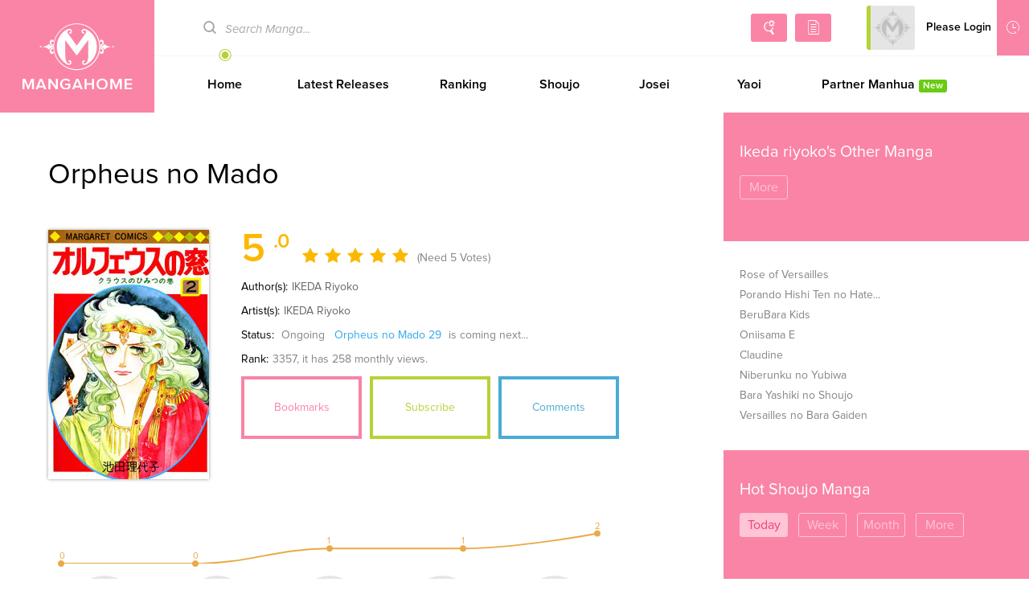

--- FILE ---
content_type: text/html; charset=utf-8
request_url: http://www.mangahome.com/manga/orpheus_no_mado
body_size: 7983
content:
<!DOCTYPE html><html><head>    <meta http-equiv="Content-Type" content="text/html; charset=utf-8" />    <title>Orpheus no MadoManga - Read Orpheus no Mado Manga Online For Free!</title>    <meta name="keywords" content="Orpheus no Mado，Orpheus no Mado manga, Orpheus no Mado manga online, read Orpheus no Mado manga, Orpheus no Mado manga chapters">    <meta name="description" content="From Storm in Heaven:

The story begins in Europe, during the first years of the XX century. On a background of intrigues, machinations and a Europe that is going straight toward World War I, three kids meet at a strict conservatory in Germany. 

Julius met Isaac at the famou...">    <meta name="og:title" content="Manga Home - Read Shoujo manga online for free!" />    <meta name="og:site_name" content="http://www.mangahome.com" />    <meta name="og:type" content="website" />    <meta name="og:url" content="http://www.mangahome.com" />    <meta name="og:image" content="http://www.mangahome.com/media/images/fbshare.jpg" />    <meta name="og:description" content="Read your favorite shoujo manga online for free, at best online manga reading site for girls!" />    <meta property="fb:app_id" content="1482874515344789" />    <meta name="fb:admins" content="100008320095886" />    <meta content='width=device-width, user-scalable=no, maximum-scale=1.0, initial-scale=1.0' name='viewport'>    <meta name="csrf-param" content="_csrf">    <meta name="csrf-token" content="cC40YmhPei02YAwzWwYVWENDADVdBSxEPWkHFz9.QkMcZX80PiowWA==">    <meta name="apple-mobile-web-app-title" content="mangahome.com">    <meta name="apple-mobile-web-app-status-bar-style" content="black" />    <meta name="format-detection" content="telephone=no, email=no" />    <link rel="stylesheet" type="text/css" href="//static.mangahome.com/v20251022/mangahome/css/all.css">    <link type="image/x-icon" href="//static.mangahome.com/v20251022/mangahome/images/favicon.ico" rel="Shortcut Icon">    <link rel="apple-touch-icon-precomposed" href="//static.mangahome.com/v20251022/mangahome/images/touch-icon-iphone.jpg">    <link rel="apple-touch-icon-precomposed" sizes="72x72" href="//static.mangahome.com/v20251022/mangahome/images/touch-icon-ipad.jpg">    <link rel="apple-touch-icon-precomposed" sizes="114x114" href="//static.mangahome.com/v20251022/mangahome/images/touch-icon-iphone4.jpg">    <link rel="apple-touch-icon-precomposed" sizes="144x144" href="//static.mangahome.com/v20251022/mangahome/images/touch-icon-ipad2.jpg">    <link rel="manga" href="//static.mangahome.com/v20251022/mangahome/images/icon.jpg"></head><body>    <div class="menusub-content">        <div class="menusub-search">            <form action="/search">                <input type="text" name="name" placeholder="Search Manga..." class="search-text"><input type="submit" value="&#xe600" class="search-icon iconfont">            </form>        </div>        <div class="menusub-user">            <ul class="menu-user">                <li><a href="/"><i class="home-icon iconfont"></i>Home</a></li>                <li><a href="/directory"><i class="directory-icon iconfont"></i>Manga Directory</a></li>                <li><a href="/advsearch"><i class="searchadvanced-icon iconfont"></i>Advanced Search</a></li>                <li id="mbHistoryList">                    <a href="javascript:void(0);"><i class="history-icon iconfont"></i>Reading History</a>                </li>            </ul>        </div>    </div>    <div class="site-content"><!-- header begin  --><header class="header clearfix">    <a class="logo" href="/">MangaHome</a>    <div class="header-content">        <div class="header-top clearfix">            <div class="header-topsearch">                <form action="/search">                    <i class="search-icon iconfont"></i><input type="text" placeholder="Search Manga..." name="name" class="ui-autocomplete-input" id="query" value="" />                </form>            </div>            <div class="header-topuser">                <a href="/advsearch" class="searchadvanced-icon iconfont" title="Advanced Search"></a>                <a href="/directory" class="mangalist-icon iconfont" title="Manga Directory"></a>                <div class="header-topusermain">                    <div class="header-topuserinfo">                        <a href="javascript:;" class="topuserinfo-avatar">                            <img src="//static.mangahome.com/v20251022/mangahome/images/avatar.jpg" onerror="this.src = '//static.mangahome.com/v20251022/mangahome/images/avatar.jpg'" class="avatar_user" />                            <span>Please Login</span>                        </a>                        <ul>                            <li><a href="/login"><i class="myzone-icon iconfont"></i>Login</a></li>                            <li><a href="/register"><i class="signout-icon iconfont"></i>Sign Up</a></li>                        </ul>                    </div>                    <div class="header-historylist">                        <a href="javascript:;" class="tophistory-btn"><i class="history-icon iconfont"></i>Reading History</a>                        <ul id="historyList">                            <li><a>No history yet</a></li>                        </ul>                    </div>                </div>            </div>        </div>        <ul class="header-menu">            <li   ><a href="/">Home</a></li>            <li   ><a href="/latest/shoujo">Latest Releases</a></li>            <li   ><a href="/rank">Ranking</a></li>            <li   ><a href="/shoujo">Shoujo</a></li>            <li   ><a href="/josei">Josei</a></li>            <li  ><a href="/yaoi">Yaoi</a></li>            <li  ><a href="/author/Saiko+Plus">Partner Manhua<em class="sup-textnew" style="margin-left:5px">New</em></a></li>        </ul>    </div></header><header class="mobile-header">    <div class="mobile-headertop clearfix">        <span class="menusub-icon iconfont"></span>        <a class="logo" href="/"></a>        <div class="header-topusermain">            <div class="header-topuserinfo">                <a href="javascript:;" class="topuserinfo-avatar">                    <img src="//static.mangahome.com/v20251022/mangahome/images/avatar.jpg" onerror="this.src = '//static.mangahome.com/v20251022/mangahome/images/avatar.jpg'" class="avatar_user" />                    <span>Please Login</span>                </a>                <ul>                    <li><a href="/login"><i class="myzone-icon iconfont"></i>Login</a></li>                    <li><a href="/register"><i class="signout-icon iconfont"></i>Sign Up</a></li>                </ul>            </div>        </div>    </div>    <ul class="mobile-headernav clearfix">        <li><a href="/latest/shoujo">Latest Releases</a></li>        <li><a href="/rank">Ranking</a></li>        <li><a href="/shoujo">Shoujo</a></li>        <li><a href="/yaoi">Yaoi</a></li>    </ul></header><!-- header end  -->        <section class="main clearfix">            <div class="widscreen floathere">                <div class="aside-left">                    <div class="main-content">                        <div class="manga-detail">                            <h1>Orpheus no Mado</h1>                            <div class="manga-detailtop">                                <div class="clearfix">                                    <img src="http://fmcdn.mangahere.com/store/manga/2907/ocover.jpg?token=c9f8c50f7ba2fe1c57f1f38c7d3ff2bcdda97fcb&ttl=1769839200&v=1758602125" title="Orpheus no Mado" onerror="this.src = '//static.mangahome.com/v20251022/mangahome/images/manga_cover.jpg'" class="detail-cover" />                                    <div class="detail-info">                                        <p>                                            <span class="star-score" id="rate">                                                <i class="score-number">5<em>.0</em></i>                                                <i class="iconfont star-icon"></i>                                                <i class="iconfont star-icon"></i>                                                <i class="iconfont star-icon"></i>                                                <i class="iconfont star-icon"></i>                                                <i class="iconfont star-icon"></i>                                            </span>                                            <span class="count-number mobile-none">(Need 5 Votes)</span>                                        </p>                                        <p>                                            <span>Author(s):</span><span class="mobile-none"><a href="/author/IKEDA+Riyoko" style="color:#666;" title="IKEDA Riyoko">IKEDA Riyoko</a></span>                                        </p>                                        <p>                                            <span>Artist(s):</span><span class="mobile-none"><a href="/artist/IKEDA+Riyoko" style="color:#666;" title="IKEDA Riyoko">IKEDA Riyoko</a></span>                                        </p>                                        <p>                                            <span>Status:</span> Ongoing<span class="mobile-none">                                            &nbsp;&nbsp;<a href="/manga/orpheus_no_mado/v03/c029" title="Orpheus no Mado Vol.29">Orpheus no Mado 29</a>                                            is coming next...                                            </span>                                        </p>                                        <p><span>Rank:</span>3357<span class="mobile-none">, it has 258 monthly views.</span></p>                                        <p class="pc-none"><a href="/manga/orpheus_no_mado/v01/c001" class="btn-read">Start Reading</a></p>                                    </div>                                    <div class="manga-detailtopbtn">                                        <div class="detailtopbtn">                                            <a class="btn-bookmarks" href="javascript:void(0);">Bookmarks</a>                                            <a class="btn-subsctibe" href="javascript:void(0);">Subscribe</a>                                            <a class="btn-comments" href="/comments/manga/orpheus_no_mado">Comments</a>                                        </div>                                        <div>                                            <span class='st_facebook_hcount' displayText='Facebook' st_url="http://www.mangahome.com/manga/orpheus_no_mado"></span>                                            <span class='st_twitter_hcount' displayText='Tweet' st_via="mangahome"></span>                                            <span class='st_sharethis_hcount' displayText='Share' st_via="mangahome"></span>                                        </div>                                    </div>                                </div>                            </div>                            <div id="container" style="min-width: 310px;max-width:700px;height: 100px;"></div>                            <div class="emou">                                <ul class="feeling em-list clearfix">                                    <li data-id="1"><div class="empic lol"></div>LOL</li>                                    <li data-id="2"><div class="empic cry"></div>Cried</li>                                    <li data-id="3"><div class="empic sca"></div>Scared</li>                                    <li data-id="4"><div class="empic bea"></div>Beautiful</li>                                    <li data-id="5"><div class="empic awe"></div>Awesome</li>                                </ul>                            </div>                            <div class="manga-detailmiddle">                                <p>                                    <span>Alternative Name:</span>                                    オルフェウスの窓;奥尔佛士之窗;Cửa sổ ước mơ;Jendela Orpheus;Orpheus;Orpheus&#39; Window;The Window of Orpheus                                <p>                                    <span>Genre(s):</span>                                    <a href="/drama">Drama</a>                                    ,                                    <a href="/historical">Historical</a>                                    ,                                    <a href="/romance">Romance</a>                                    ,                                    <a href="/shoujo">Shoujo</a>                                    ,                                    <a href="/tragedy">Tragedy</a>                                </p>                                <p>                                    <span>Summary:</span><br>                                <p class="hide mobile-none">                                    From Storm in Heaven:

The story begins in Europe, during the first years of the XX century. On a background of intrigues, machinations and a Europe that is going straight toward World War I, three kids meet at a strict conservatory in Germany. 

Julius met Isaac at the famou...&nbsp;<a class='moreicon moreicon-red' href='javascript:void(0);' onclick='cut_show()'>More</a>                                 </p>                                <p class="pc-none hide">                                    From Storm in Heaven:

The story begins in Europe, during the first years of the XX century. On a background of intrigues, machinations and a Europe                                </p>                                <p id="show" style="display: none">From Storm in Heaven:

The story begins in Europe, during the first years of the XX century. On a background of intrigues, machinations and a Europe&nbsp;<a class="moreicon moreicon-red" href="javascript:void(0);" onclick="cut_hide()">Less</a></p>                                </p>                            </div>                            <div class="m-ads">                            </div>                            <div class="manga-detailchapter">                                <div class="title clearfix">                                    <span class="left">Orpheus no Mado Chapters</span>                                    <span class="right"><a href="javascript:void(0);" class="arrange-btn" id="changeSort"><i class="arrange-icon iconfont"></i></a></span>                                </div>                                <div class="clearfix">                                    <ul class="detail-chnav left">                                    </ul>                                </div>                                <ul class="detail-chlist">                                        <li>                                            <a href="/manga/orpheus_no_mado/v03/c028" name="">                                                <span class="mobile-none">Orpheus no Mado 28</span><span class="pc-none">Ch 28</span>                                            </a>                                            <span class="vol"></span>                                            <span class="time">Sep 23,2025</span>                                        </li>                                        <li>                                            <a href="/manga/orpheus_no_mado/v03/c027" name="">                                                <span class="mobile-none">Orpheus no Mado 27</span><span class="pc-none">Ch 27</span>                                            </a>                                            <span class="vol"></span>                                            <span class="time">Sep 23,2025</span>                                        </li>                                        <li>                                            <a href="/manga/orpheus_no_mado/v03/c026" name="">                                                <span class="mobile-none">Orpheus no Mado 26</span><span class="pc-none">Ch 26</span>                                            </a>                                            <span class="vol"></span>                                            <span class="time">Jan 07,2025</span>                                        </li>                                        <li>                                            <a href="/manga/orpheus_no_mado/v03/c025" name="">                                                <span class="mobile-none">Orpheus no Mado 25</span><span class="pc-none">Ch 25</span>                                            </a>                                            <span class="vol"></span>                                            <span class="time">Nov 03,2024</span>                                        </li>                                        <li>                                            <a href="/manga/orpheus_no_mado/v03/c024" name="">                                                <span class="mobile-none">Orpheus no Mado 24</span><span class="pc-none">Ch 24</span>                                            </a>                                            <span class="vol"></span>                                            <span class="time">Sep 08,2024</span>                                        </li>                                        <li>                                            <a href="/manga/orpheus_no_mado/v03/c023" name="">                                                <span class="mobile-none">Orpheus no Mado 23</span><span class="pc-none">Ch 23</span>                                            </a>                                            <span class="vol"></span>                                            <span class="time">Sep 08,2024</span>                                        </li>                                        <li>                                            <a href="/manga/orpheus_no_mado/v03/c022" name="">                                                <span class="mobile-none">Orpheus no Mado 22</span><span class="pc-none">Ch 22</span>                                            </a>                                            <span class="vol"></span>                                            <span class="time">Jul 06,2024</span>                                        </li>                                        <li>                                            <a href="/manga/orpheus_no_mado/v03/c021" name="">                                                <span class="mobile-none">Orpheus no Mado 21</span><span class="pc-none">Ch 21</span>                                            </a>                                            <span class="vol"></span>                                            <span class="time">Jul 05,2024</span>                                        </li>                                        <li>                                            <a href="/manga/orpheus_no_mado/v03/c020" name="">                                                <span class="mobile-none">Orpheus no Mado 20</span><span class="pc-none">Ch 20</span>                                            </a>                                            <span class="vol"></span>                                            <span class="time">Jan 14,2018</span>                                        </li>                                        <li>                                            <a href="/manga/orpheus_no_mado/v03/c019" name="">                                                <span class="mobile-none">Orpheus no Mado 19</span><span class="pc-none">Ch 19</span>                                            </a>                                            <span class="vol"></span>                                            <span class="time">Oct 20,2017</span>                                        </li>                                        <li>                                            <a href="/manga/orpheus_no_mado/v03/c018" name="">                                                <span class="mobile-none">Orpheus no Mado 18</span><span class="pc-none">Ch 18</span>                                            </a>                                            <span class="vol"></span>                                            <span class="time">Oct 20,2017</span>                                        </li>                                        <li>                                            <a href="/manga/orpheus_no_mado/v03/c017" name="">                                                <span class="mobile-none">Orpheus no Mado 17</span><span class="pc-none">Ch 17</span>                                            </a>                                            <span class="vol"></span>                                            <span class="time">May 23,2017</span>                                        </li>                                        <li>                                            <a href="/manga/orpheus_no_mado/v03/c016" name="">                                                <span class="mobile-none">Orpheus no Mado 16</span><span class="pc-none">Ch 16</span>                                            </a>                                            <span class="vol"></span>                                            <span class="time">Mar 01,2017</span>                                        </li>                                        <li>                                            <a href="/manga/orpheus_no_mado/v03/c015" name="">                                                <span class="mobile-none">Orpheus no Mado 15</span><span class="pc-none">Ch 15</span>                                            </a>                                            <span class="vol"></span>                                            <span class="time">Jan 18,2017</span>                                        </li>                                        <li>                                            <a href="/manga/orpheus_no_mado/v03/c014" name="">                                                <span class="mobile-none">Orpheus no Mado 14</span><span class="pc-none">Ch 14</span>                                            </a>                                            <span class="vol"></span>                                            <span class="time">Nov 28,2016</span>                                        </li>                                        <li>                                            <a href="/manga/orpheus_no_mado/v03/c013" name="">                                                <span class="mobile-none">Orpheus no Mado 13</span><span class="pc-none">Ch 13</span>                                            </a>                                            <span class="vol"></span>                                            <span class="time">Oct 25,2016</span>                                        </li>                                        <li>                                            <a href="/manga/orpheus_no_mado/v03/c010" name="">                                                <span class="mobile-none">Orpheus no Mado 10</span><span class="pc-none">Ch 10</span>                                            </a>                                            <span class="vol"></span>                                            <span class="time">Jan 25,2021</span>                                        </li>                                        <li>                                            <a href="/manga/orpheus_no_mado/v03/c009" name="">                                                <span class="mobile-none">Orpheus no Mado 9</span><span class="pc-none">Ch 9</span>                                            </a>                                            <span class="vol"></span>                                            <span class="time">Jan 25,2021</span>                                        </li>                                        <li>                                            <a href="/manga/orpheus_no_mado/v02/c012" name="">                                                <span class="mobile-none">Orpheus no Mado 12</span><span class="pc-none">Ch 12</span>                                            </a>                                            <span class="vol"></span>                                            <span class="time">Sep 26,2016</span>                                        </li>                                        <li>                                            <a href="/manga/orpheus_no_mado/v02/c011" name="">                                                <span class="mobile-none">Orpheus no Mado 11</span><span class="pc-none">Ch 11</span>                                            </a>                                            <span class="vol"></span>                                            <span class="time">Sep 19,2016</span>                                        </li>                                        <li>                                            <a href="/manga/orpheus_no_mado/v02/c001.3" name="1.3">                                                <span class="mobile-none">Orpheus no Mado 1.3</span><span class="pc-none">Ch 1.3</span>                                            </a>                                            <span class="vol"></span>                                            <span class="time">Jun 28,2008</span>                                        </li>                                        <li>                                            <a href="/manga/orpheus_no_mado/v02/c001.2" name="1.2">                                                <span class="mobile-none">Orpheus no Mado 1.2</span><span class="pc-none">Ch 1.2</span>                                            </a>                                            <span class="vol"></span>                                            <span class="time">Jun 28,2008</span>                                        </li>                                        <li>                                            <a href="/manga/orpheus_no_mado/v02/c001.1" name="1.1">                                                <span class="mobile-none">Orpheus no Mado 1.1</span><span class="pc-none">Ch 1.1</span>                                            </a>                                            <span class="vol"></span>                                            <span class="time">Jun 28,2008</span>                                        </li>                                        <li>                                            <a href="/manga/orpheus_no_mado/v01/c008" name="">                                                <span class="mobile-none">Orpheus no Mado 8</span><span class="pc-none">Ch 8</span>                                            </a>                                            <span class="vol"></span>                                            <span class="time">Jan 25,2021</span>                                        </li>                                        <li>                                            <a href="/manga/orpheus_no_mado/v01/c007" name="">                                                <span class="mobile-none">Orpheus no Mado 7</span><span class="pc-none">Ch 7</span>                                            </a>                                            <span class="vol"></span>                                            <span class="time">Jan 25,2021</span>                                        </li>                                        <li>                                            <a href="/manga/orpheus_no_mado/v01/c006" name="">                                                <span class="mobile-none">Orpheus no Mado 6</span><span class="pc-none">Ch 6</span>                                            </a>                                            <span class="vol"></span>                                            <span class="time">Jul 06,2024</span>                                        </li>                                        <li>                                            <a href="/manga/orpheus_no_mado/v01/c005" name="">                                                <span class="mobile-none">Orpheus no Mado 5</span><span class="pc-none">Ch 5</span>                                            </a>                                            <span class="vol"></span>                                            <span class="time">Jul 06,2024</span>                                        </li>                                        <li>                                            <a href="/manga/orpheus_no_mado/v01/c004" name="">                                                <span class="mobile-none">Orpheus no Mado 4</span><span class="pc-none">Ch 4</span>                                            </a>                                            <span class="vol"></span>                                            <span class="time">Jul 06,2024</span>                                        </li>                                        <li>                                            <a href="/manga/orpheus_no_mado/v01/c003" name="">                                                <span class="mobile-none">Orpheus no Mado 3</span><span class="pc-none">Ch 3</span>                                            </a>                                            <span class="vol"></span>                                            <span class="time">Jul 06,2024</span>                                        </li>                                        <li>                                            <a href="/manga/orpheus_no_mado/v01/c002" name="">                                                <span class="mobile-none">Orpheus no Mado 2</span><span class="pc-none">Ch 2</span>                                            </a>                                            <span class="vol"></span>                                            <span class="time">Jul 06,2024</span>                                        </li>                                        <li>                                            <a href="/manga/orpheus_no_mado/v01/c001.7" name="1.7">                                                <span class="mobile-none">Orpheus no Mado 1.7</span><span class="pc-none">Ch 1.7</span>                                            </a>                                            <span class="vol">Ch.pages 294-320 Read Online</span>                                            <span class="time">Jul 25,2016</span>                                        </li>                                        <li>                                            <a href="/manga/orpheus_no_mado/v01/c001.6" name="1.6">                                                <span class="mobile-none">Orpheus no Mado 1.6</span><span class="pc-none">Ch 1.6</span>                                            </a>                                            <span class="vol"></span>                                            <span class="time">Jun 28,2008</span>                                        </li>                                        <li>                                            <a href="/manga/orpheus_no_mado/v01/c001.5" name="1.5">                                                <span class="mobile-none">Orpheus no Mado 1.5</span><span class="pc-none">Ch 1.5</span>                                            </a>                                            <span class="vol"></span>                                            <span class="time">Jun 28,2008</span>                                        </li>                                        <li>                                            <a href="/manga/orpheus_no_mado/v01/c001.4" name="1.4">                                                <span class="mobile-none">Orpheus no Mado 1.4</span><span class="pc-none">Ch 1.4</span>                                            </a>                                            <span class="vol"></span>                                            <span class="time">Jun 28,2008</span>                                        </li>                                        <li>                                            <a href="/manga/orpheus_no_mado/v01/c001.3" name="1.3">                                                <span class="mobile-none">Orpheus no Mado 1.3</span><span class="pc-none">Ch 1.3</span>                                            </a>                                            <span class="vol"></span>                                            <span class="time">Jun 28,2008</span>                                        </li>                                        <li>                                            <a href="/manga/orpheus_no_mado/v01/c001.2" name="1.2">                                                <span class="mobile-none">Orpheus no Mado 1.2</span><span class="pc-none">Ch 1.2</span>                                            </a>                                            <span class="vol"></span>                                            <span class="time">Jun 28,2008</span>                                        </li>                                        <li>                                            <a href="/manga/orpheus_no_mado/v01/c001.1" name="1.1">                                                <span class="mobile-none">Orpheus no Mado 1.1</span><span class="pc-none">Ch 1.1</span>                                            </a>                                            <span class="vol"></span>                                            <span class="time">Jun 28,2008</span>                                        </li>                                        <li>                                            <a href="/manga/orpheus_no_mado/v01/c001" name="">                                                <span class="mobile-none">Orpheus no Mado 1</span><span class="pc-none">Ch 1</span>                                            </a>                                            <span class="vol"></span>                                            <span class="time">Dec 11,2011</span>                                        </li>                                </ul>                            </div>                                <div class="manga-detailalso">                                    <div class="title-one">You May Also Like</div>                                    <ul class="postbig-list">                                        <li>                                            <div class="postbig">                                                <a href="/manga/dungeon_crawler_carl" class="postbig-info manga-tip" rel="Dungeon Crawler Carl">                                                    <div class="postbig-cover"><img src="http://fmcdn.mangahere.com/store/manga/47407/ocover.jpg?token=056d28dda654087ac2d4aaa420e8cce3b6b6465f&ttl=1769839200&v=1769754371" onerror="this.src='//static.mangahome.com/v20251022/mangahome/images/manga_cover.jpg'" alt="Dungeon Crawler Carl" /></div>                                                    <p class="title">Dungeon Crawler ...</p>                                                </a>                                            </div>                                        </li>                                        <li>                                            <div class="postbig">                                                <a href="/manga/kyatapi_land" class="postbig-info manga-tip" rel="Kyatapi Land">                                                    <div class="postbig-cover"><img src="http://fmcdn.mangahere.com/store/manga/46566/ocover.jpg?token=9d6d355e2481be95ab59a1d5cbf6e5a85a5f6020&ttl=1769839200&v=1769752818" onerror="this.src='//static.mangahome.com/v20251022/mangahome/images/manga_cover.jpg'" alt="Kyatapi Land" /></div>                                                    <p class="title">Kyatapi Land</p>                                                </a>                                            </div>                                        </li>                                        <li>                                            <div class="postbig">                                                <a href="/manga/reincarnated_into_demon_king_evelogia_s_world" class="postbig-info manga-tip" rel="Reincarnated Into Demon King Evelogia's World">                                                    <div class="postbig-cover"><img src="http://fmcdn.mangahere.com/store/manga/39584/ocover.jpg?token=7c28b51ba720a3413340bd6eb737e0e8d51fde63&ttl=1769839200&v=1769752335" onerror="this.src='//static.mangahome.com/v20251022/mangahome/images/manga_cover.jpg'" alt="Reincarnated Into Demon King Evelogia's World" /></div>                                                    <p class="title">Reincarnated Int...</p>                                                </a>                                            </div>                                        </li>                                        <li>                                            <div class="postbig">                                                <a href="/manga/being_targeted_by_hyena_chan" class="postbig-info manga-tip" rel="Being Targeted by Hyena-chan">                                                    <div class="postbig-cover"><img src="http://fmcdn.mangahere.com/store/manga/47399/ocover.jpg?token=76fda7579ef2236fc432e308aaa4f8dd6be65005&ttl=1769839200&v=1769751630" onerror="this.src='//static.mangahome.com/v20251022/mangahome/images/manga_cover.jpg'" alt="Being Targeted by Hyena-chan" /></div>                                                    <p class="title">Being Targeted b...</p>                                                </a>                                            </div>                                        </li>                                        <li>                                            <div class="postbig">                                                <a href="/manga/go_ahead_mom" class="postbig-info manga-tip" rel="Go Ahead, Mom">                                                    <div class="postbig-cover"><img src="http://fmcdn.mangahere.com/store/manga/47373/ocover.jpg?token=020b6b09310379c0f878e579a2ef197ea86720a4&ttl=1769839200&v=1769751431" onerror="this.src='//static.mangahome.com/v20251022/mangahome/images/manga_cover.jpg'" alt="Go Ahead, Mom" /></div>                                                    <p class="title">Go Ahead, Mom</p>                                                </a>                                            </div>                                        </li>                                        <li>                                            <div class="postbig">                                                <a href="/manga/namaiki_na_gal_ane_wo_wakaraseru_hanashi" class="postbig-info manga-tip" rel="Namaiki na Gal Ane wo Wakaraseru Hanashi">                                                    <div class="postbig-cover"><img src="http://fmcdn.mangahere.com/store/manga/46534/ocover.jpg?token=868e58c5548d214cf03e8b067f16a80fe54c8235&ttl=1769839200&v=1769751021" onerror="this.src='//static.mangahome.com/v20251022/mangahome/images/manga_cover.jpg'" alt="Namaiki na Gal Ane wo Wakaraseru Hanashi" /></div>                                                    <p class="title">Namaiki na Gal A...</p>                                                </a>                                            </div>                                        </li>                                    </ul>                                </div>                        </div>                    </div>                </div>            </div>            <div class="aside-right">                    <div class="aside-righttop">                        <p> Ikeda riyoko's Other Manga</p>                        <ul class="tab-nav">                            <li><a href="/author/IKEDA+Riyoko">More</a></li>                        </ul>                    </div>                    <div class="aside-rightmain">                        <ul class="text-list notype-list">                            <li><a href="/manga/rose_of_versailles">Rose of Versailles</a></li>                            <li><a href="/manga/porando_hishi_ten_no_hate_made">Porando Hishi Ten no Hate...</a></li>                            <li><a href="/manga/berubara_kids">BeruBara Kids</a></li>                            <li><a href="/manga/oniisama_e">Oniisama E</a></li>                            <li><a href="/manga/claudine">Claudine</a></li>                            <li><a href="/manga/niberunku_no_yubiwa">Niberunku no Yubiwa</a></li>                            <li><a href="/manga/bara_yashiki_no_shoujo">Bara Yashiki no Shoujo</a></li>                            <li><a href="/manga/versailles_no_bara_gaiden">Versailles no Bara Gaiden</a></li>                        </ul>                    </div>                    <div class="aside-righttop">                        <p>Hot Shoujo Manga</p>                        <ul class="tab-nav">                            <li class="tabnav select"><a href="javascript:void(0);">Today</a></li>                            <li class="tabnav"><a href="javascript:void(0);">Week</a></li>                            <li class="tabnav"><a href="javascript:void(0);">Month</a></li>                            <li><a href="/rank/">More</a></li>                        </ul>                    </div>                    <div class="table-content">                        <div class="aside-rightmain">                            <ul class="text-list">                                <li><a href="/manga/the_perks_of_being_an_s_class_heroine">The Perks of Being an S-Class Heroine</a></li>                                <li><a href="/manga/i_became_the_villain_s_mother">I Became the Villain's Mother</a></li>                                <li><a href="/manga/savor_the_taste">Savor the Taste</a></li>                                <li><a href="/manga/holy_chef_crazy_empress">Holy Chef, Crazy Empress</a></li>                                <li><a href="/manga/one_step_forward_to_the_flower_path">One Step Forward to the Flower Path</a></li>                                <li><a href="/manga/tamon_kun_ima_docchi">Tamon-kun ima docchi!?</a></li>                                <li><a href="/manga/the_count_s_secret_maid">The Count's Secret Maid</a></li>                                <li><a href="/manga/honey_i_m_going_on_a_strike">Honey, I'm Going on a Strike</a></li>                                <li><a href="/manga/lost_in_reverie">Lost in Reverie</a></li>                                <li><a href="/manga/he_s_a_supporting_character_but_i_love_him_anyway">He's a Supporting Character but I Love Him Anyway</a></li>                            </ul>                        </div>                        <div class="aside-rightmain" style="display:none;">                            <ul class="text-list">                                <li><a href="/manga/haru_matsu_bokura">Haru Matsu Bokura</a></li>                                <li><a href="/manga/my_boyfriend_is_a_jinyiwei">My Boyfriend is a Jinyiwei</a></li>                                <li><a href="/manga/namaikizakari">Namaikizakari.</a></li>                                <li><a href="/manga/charai_hayama_ni_kyun_to_kita">Charai Hayama ni Kyun to Kita</a></li>                                <li><a href="/manga/ookami_heika_no_hanayome">Ookami-heika no Hanayome</a></li>                                <li><a href="/manga/sono_voice_yuuryou_desu_ka">Sono Voice, Yuuryou Desu ka?</a></li>                                <li><a href="/manga/coffee_vanilla">Coffee & Vanilla</a></li>                                <li><a href="/manga/kimi_wa_ore_ga_suki_datte_ittara_donna_kao_suru_darou">Kimi wa, Ore ga Suki Datte Ittara Donna Kao Suru Darou.</a></li>                                <li><a href="/manga/tonari_wa_nani_o_kuu_hito_zo">Tonari wa Nani o Kuu Hito zo</a></li>                                <li><a href="/manga/from_maid_to_mother">From Maid to Mother</a></li>                            </ul>                        </div>                        <div class="aside-rightmain" style="display:none;">                            <ul class="text-list">                                <li><a href="/manga/namaikizakari">Namaikizakari.</a></li>                                <li><a href="/manga/my_boyfriend_is_a_jinyiwei">My Boyfriend is a Jinyiwei</a></li>                                <li><a href="/manga/sono_voice_yuuryou_desu_ka">Sono Voice, Yuuryou Desu ka?</a></li>                                <li><a href="/manga/ookami_heika_no_hanayome">Ookami-heika no Hanayome</a></li>                                <li><a href="/manga/l_dk">L-DK</a></li>                                <li><a href="/manga/coffee_vanilla">Coffee & Vanilla</a></li>                                <li><a href="/manga/haru_matsu_bokura">Haru Matsu Bokura</a></li>                                <li><a href="/manga/kimi_wa_ore_ga_suki_datte_ittara_donna_kao_suru_darou">Kimi wa, Ore ga Suki Datte Ittara Donna Kao Suru Darou.</a></li>                                <li><a href="/manga/tonari_wa_nani_o_kuu_hito_zo">Tonari wa Nani o Kuu Hito zo</a></li>                                <li><a href="/manga/ougon_no_ringo">Ougon no Ringo</a></li>                            </ul>                        </div>                    </div>                    <div class="aside-rightmain">                        <div class="fb-page" data-href="https://www.facebook.com/mangahomelife/" data-tabs="timeline" data-width="306" data-height="500" data-small-header="false" data-adapt-container-width="true" data-hide-cover="false" data-show-facepile="false">                            <blockquote cite="https://www.facebook.com/mangahomelife/" class="fb-xfbml-parse-ignore">                                <a href="https://www.facebook.com/mangahomelife/">Manga Home</a>                            </blockquote>                        </div>                    </div>            </div>        </section>        <div id="fb-root"></div>        <!-- footer begin -->        <footer>            <ul class="footer-affiliates">                <li>Affiliates</li>                <li><a href="https://z6.com/" title="Anime Products" target="_blank">Anime Products</a></li>                <li><a href="http://www.mangahere.co" title="Mangahere" target="_blank">Mangahere</a></li>                <li><a href="http://www.mangatown.com" title="Mangatown" target="_blank">Mangatown</a></li>                <li><a href="http://mangafox.me" title="Mangafox" target="_blank">Mangafox</a></li>                <li><a href="https://onlyshoujo.tumblr.com" title="Only Shoujo" target="_blank">Only Shoujo</a></li>            </ul>            <div class="footer-info">                <ul>                    <li><a href="/privacy">Privacy Policy</a></li>                    <li><a href="/terms">Terms of Service</a></li>                    <li><a href="/contact">Contact Us</a></li>                    <li><a href="/sitemap.xml">Sitemap</a></li>                    <li><a href="/request_manga">Request Manga</a></li>                </ul>                <span>&copy 2015 MangaHome.com.</span>            </div>        </footer>        <!-- footer end -->        <div id="back-top" class="iconfont"></div>        <!-- back top end  -->        <div class="contentcover"></div>    </div>        <script type="text/javascript" src="//static.mangahome.com/v20251022/mangahome/js/jquery-1.8.3.min.js"></script>        <script type="text/javascript" src="//static.mangahome.com/v20251022/mangahome/js/jquery-ui.min.js"></script>        <script type="text/javascript" src="//static.mangahome.com/v20251022/mangahome/js/history.js"></script>        <script type="text/javascript" src="//platform.bidgear.com/hb-mangahome.com/prebid.js?v=1.1" async></script>        <script type="text/javascript" src="//static.mangahome.com/v20251022/mangahome/js/base.js"></script>        <script type="text/javascript" src="//static.mangahome.com/v20251022/mangahome/js/default.js"></script>        <script type="text/javascript" src="//static.mangahome.com/v20251022/mangahome/js/jquery.touchy.min.js"></script>        <script type="text/javascript" src="/ajax/async"></script>        <script type="text/javascript" src="//static.mangahome.com/v20251022/mangahome/js/comm.js"></script>        <script type="text/javascript" src="//w.mangahome.com/ajax/manga?series_id=2907" async defer></script>        <script type="text/javascript" src="//static.mangahome.com/v20251022/mangahome/js/highcharts.js"></script>        <script type="text/javascript" src="//static.mangahome.com/v20251022/mangahome/js/comic.js"></script>        <script type="text/javascript" src="//static.mangahome.com/v20251022/mangahome/js/yb.js"></script>        <script type="text/javascript">            var feelingData = '[0,0,1,1,2]';            var feelingData = $.parseJSON(feelingData);            var series_id = 2907;            var btnFlag = {};            var rating=5.0;        </script>        <script type="text/javascript" src="https://ws.sharethis.com/button/buttons.js"></script>        <script type="text/javascript">            $(function () {                stLight.options({ publisher: "e962e35a-f2c0-4cff-b1aa-9c2b4217bfb4", doNotHash: false, doNotCopy: false, hashAddressBar: false, servicePopup: true });            });        </script>        <div style="display:none">            <script type="text/javascript">
var _gaq = _gaq || [];
  _gaq.push(['_setAccount', 'UA-122690295-3']);
  _gaq.push(['_setDomainName', 'none']);
  _gaq.push(['_setAllowLinker', true]);
  _gaq.push(['_trackPageview']);

    (function () {
        var ga = document.createElement('script'); ga.type = 'text/javascript'; ga.async = true;
        ga.src = ('https:' == document.location.protocol ? 'https://ssl' : 'http://www') + '.google-analytics.com/ga.js';
        var s = document.getElementsByTagName('script')[0]; s.parentNode.insertBefore(ga, s);
ga = document.createElement('script'); ga.type = 'text/javascript'; ga.async = true;
    })();
</script>        <script type="text/javascript">
            window.fbAsyncInit = function () {
                FB.init({
                    appId: '156835331805722',
                    xfbml: true,
                    version: 'v2.10'
                });
                FB.AppEvents.logPageView();
            };
            (function (d, s, id) {
                var js, fjs = d.getElementsByTagName(s)[0];
                if (d.getElementById(id)) { return; }
                js = d.createElement(s); js.id = id;
                js.src = "https://connect.facebook.net/en_US/sdk.js";
                fjs.parentNode.insertBefore(js, fjs);
            }(document, 'script', 'facebook-jssdk'));
        </script><script type="text/javascript"> 
(function () {
                function async_load(script_url) {
                    var protocol = ('https:' == document.location.protocol ? 'https://' : 'http://');
                    var s = document.createElement('script'); s.src = protocol + script_url;
                    var x = document.getElementsByTagName('script')[0]; x.parentNode.insertBefore(s, x);
                }
                bm_website_code = '95F97680A9F74702';
                jQuery(document).ready(function () { async_load('asset.pagefair.com/measure.min.js') });
                jQuery(document).ready(function () { async_load('asset.pagefair.net/ads.min.js') });
})();
</script><script async src="https://www.googletagmanager.com/gtag/js?id=G-CE9V1MFXF5"></script>
<script>
  window.dataLayer = window.dataLayer || [];
  function gtag(){dataLayer.push(arguments);}
  gtag('js', new Date());

  gtag('config', 'G-CE9V1MFXF5');
</script><script>
var _hmt = _hmt || [];
(function() {
  var hm = document.createElement("script");
  hm.src = "https://hm.baidu.com/hm.js?3bad11c07c9b4d09688f89c25ea11ade";
  var s = document.getElementsByTagName("script")[0]; 
  s.parentNode.insertBefore(hm, s);
})();
</script>
<script>
var _hmt = _hmt || [];
(function() {
  var hm = document.createElement("script");
  hm.src = "https://hm.baidu.com/hm.js?9cae571161ebc1d4ba234872316bea54";
  var s = document.getElementsByTagName("script")[0]; 
  s.parentNode.insertBefore(hm, s);
})();
</script>
        </div>        <div style="display:none">                    </div><script defer src="https://static.cloudflareinsights.com/beacon.min.js/vcd15cbe7772f49c399c6a5babf22c1241717689176015" integrity="sha512-ZpsOmlRQV6y907TI0dKBHq9Md29nnaEIPlkf84rnaERnq6zvWvPUqr2ft8M1aS28oN72PdrCzSjY4U6VaAw1EQ==" data-cf-beacon='{"version":"2024.11.0","token":"f42ba52938c64c6ba1086350a964f98d","r":1,"server_timing":{"name":{"cfCacheStatus":true,"cfEdge":true,"cfExtPri":true,"cfL4":true,"cfOrigin":true,"cfSpeedBrain":true},"location_startswith":null}}' crossorigin="anonymous"></script>
</body></html>

--- FILE ---
content_type: application/javascript
request_url: http://static.mangahome.com/v20251022/mangahome/js/comic.js
body_size: 1217
content:
$(function () {
    $("#rate").mouseout(function () {
        rate(rating);
    });

    $('#rate .star-icon').each(function () {
        $(this).mouseover(function () {
            var idx = $(this).index();
            for (var i = 1; i <= 5; i++) {
                if (i <= idx) {
                    $('#rate .star-icon').eq(i - 1).removeClass('starempty').removeClass('starhalf-icon');
                } else {
                    $('#rate .star-icon').eq(i - 1).removeClass('starhalf-icon').addClass('starempty');
                }
            }
        }).click(function () {
            var score = $(this).index();
            if (!btnFlag.rt) {
                $.ajax({
                    type: "POST",
                    url: "/ajax/rating",
                    data: "score=" + score + "&series_id=" + series_id,
                    success: function (msg) {
                        if (msg == 1) {
                            noticeLogin();
                        } else {
                            alert(msg);
                        }
                        btnFlag.rt = true;
                    }
                });
            } else {
                alert('You have voted');
            }
        })
    });

    var thisId = window.location.hash;
    if (thisId) {
        $('.detail-chnav li').removeClass('select');
        $('a[href="' + thisId + '"]').parent().addClass('select');
    } else {
        $('.detail-chnav li').first().addClass('select');
    }
    $('#changeSort').click(function () {
        $('.detail-chlist').html($('.detail-chlist li').toArray().reverse());
    });
    $('.btn-bookmarks').click(function () {
        if (!iflogined) {
            noticeLogin();
            return false;
        }
        if (!btnFlag.bm) {
            $.post('/ajax/add-bookmark', { series_id: series_id, chapter_id: 0, page: 1 }, function (r) {
                if (r == 1) {
                    noticeLogin();
                } else {
                    alert(r);
                    return;
                }
            });
            btnFlag.bm = true;
        } else {
            alert('You have bookmarked this manga');
        }
    });
    $('.btn-subsctibe').click(function () {
        if (!iflogined) {
            noticeLogin();
            return false;
        }
        if (!btnFlag.sb) {
            $.post('/ajax/add-subscribe', { series_id: series_id }, function (r) {
                if (r == 1) {
                    noticeLogin();
                } else {
                    alert(r);
                }
            });
            btnFlag.sb = true;
        } else {
            alert('You have Subscribed this manga');
        }
    });
    $('.feeling li').click(function () {
        if (!iflogined) {
            noticeLogin();
            return false;
        }
        var id = $(this).data('id');
        if (!btnFlag[id]) {
            $.post('/ajax/add-feeling', { series_id: series_id, id: id }, function (r) {
                if (r == 1) {
                    noticeLogin();
                } else {
                    alert(r);
                }
            })
            btnFlag[id] = true;
        } else {
            alert('You have voted for this feeling');
        }
    })
});
function cut_hide() {
    $(".hide").removeAttr('style');
    $("#show").hide();
}
function cut_show() {
    $(".hide").hide();
    $("#show").show();
}
function rate(rating) {
    var s, g;
    rating = rating.toString();
    if (rating == "0") {
        var j = 1;
        while (j <= 5) {
            $('#rate .star-icon').eq(j - 1).removeClass('starhalf-icon').addClass('starempty');
            j++;
        }
    } else {
        s = rating.substr(0, 1);
        g = rating.substr(1, 1);
        for (var i = 1; i <= parseInt(s) ; i++) {
            $('#rate .star-icon').eq(i - 1).removeClass('starempty').removeClass('starhalf-icon');
        }
        if (parseInt(g) >= 5) {
            $('#rate .star-icon').eq(i - 1).removeClass('starempty').addClass('starhalf-icon')
            i++;
        }
        while (i <= 5) {
            $('#rate .star-icon').eq(i - 1).removeClass('starhalf-icon').addClass('starempty');
            i++;
        }
    }
}


$(function () { $('#container').highcharts({ chart: { type: 'spline' }, title: { text: null }, xAxis: { labels: { enabled: false }, lineColor: 'transparent', minorTickLength: 0, tickLength: 0 }, yAxis: { gridLineWidth: 0, labels: { enabled: false }, title: { text: null } }, plotOptions: { spline: { dataLabels: { enabled: true }, enableMouseTracking: false, color: '#eaa947' }, }, series: [{ showInLegend: false, data: feelingData }], credits: { enabled: false, }, exporting: false }); });